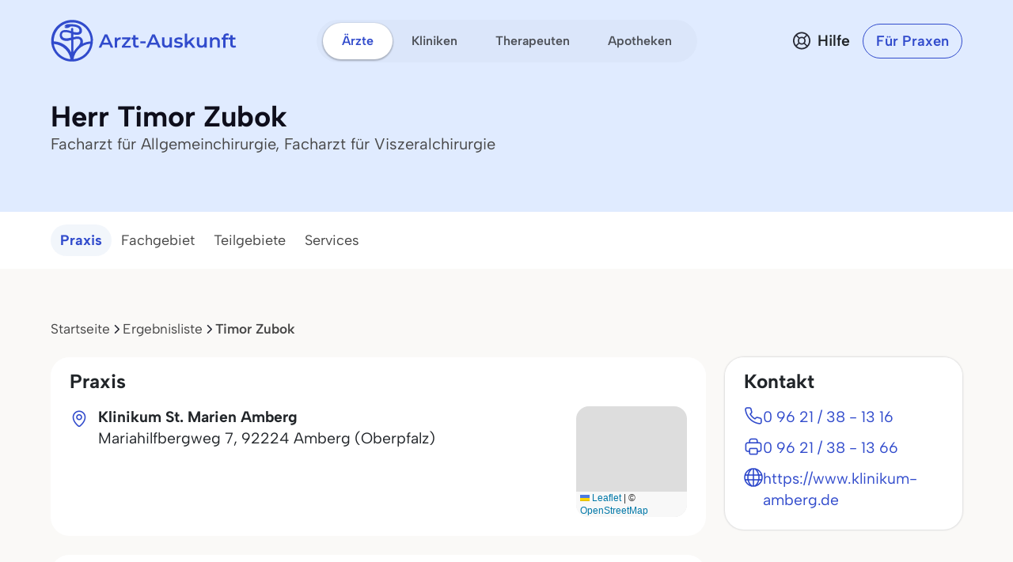

--- FILE ---
content_type: text/html; charset=utf-8
request_url: https://www.arzt-auskunft.de/arzt/allgemeinchirurgie-viszeralchirurgie/amberg-oberpfalz/timor-zubok-3739799
body_size: 17172
content:
<!DOCTYPE html>
<html lang="de">
<head>
    <meta charset="UTF-8">
    <meta name="viewport" content="width=device-width, initial-scale=1.0">
    <meta name="keywords" content="Chirurgie, Chirurg, Facharzt für Allgemeinchirurgie, Facharzt für Viszeralchirurgie, Amberg (Oberpfalz)Facharzt für Allgemeinchirurgie, Facharzt für Viszeralchirurgie, Amberg (Oberpfalz) Arztsuche, Arzt-Auskunft " />
    <meta name="description" content="Timor Zubok, Facharzt für Allgemeinchirurgie, Facharzt für Viszeralchirurgie in Amberg (Oberpfalz), Mariahilfbergweg 7. Arztsuche der Arzt-Auskunft." />
    <meta name="zipcode" content="92224" />
    <meta name="city" content="Amberg (Oberpfalz)" />
    <meta name="country" content="Germany" />
    <meta name="page-topic" content="Arzt-Auskunft - Kostenlose Arztsuche anhand von Therapieschwerpunkten" />
    <meta name="audience" content="Alle" />
    <meta name="author" content="Stiftung Gesundheit - Wissen ist die beste Medizin">
    <meta http-equiv="content-language" content="de" />

    <meta name="robots" content="index,follow" />
    <link rel="canonical" href="https://www.arzt-auskunft.de/arzt/allgemeinchirurgie-viszeralchirurgie/amberg-oberpfalz/timor-zubok-3739799" />

    <link rel="icon" type="image/x-icon" href="https://www.arzt-auskunft.de/static/images/favicon.ico">
    <link rel="stylesheet" href="https://www.arzt-auskunft.de/static/bootstrap-icons/font/bootstrap-icons.css">
    <link rel="stylesheet" href="https://www.arzt-auskunft.de/static/bootstrap-select/dist/css/bootstrap-select.css">
    <link rel="stylesheet" href="https://www.arzt-auskunft.de/static/css/iconly/iconly.min.css">
    <link rel="stylesheet" href="https://www.arzt-auskunft.de/static/js/slick/slick.css">
    <link rel="stylesheet" href="https://www.arzt-auskunft.de/static/js/slick/slick-theme.css">
    <link rel="stylesheet" href="https://www.arzt-auskunft.de/static/js/leaflet/leaflet.css">
    <link rel="stylesheet" href="https://www.arzt-auskunft.de/static/css/arztauskunft.css">
    <link rel="stylesheet" href="https://www.arzt-auskunft.de/static/css/chatbot.css">
    <script src="https://www.arzt-auskunft.de/static/js/chatbot.js"></script>
    <script src="https://www.arzt-auskunft.de/static/js/jquery-3.7.1.js"></script>
    <script src="https://www.arzt-auskunft.de/static/bootstrap/dist/js/bootstrap.bundle.js"></script>
    <script src="https://www.arzt-auskunft.de/static/js/slick/slick.js"></script>
    <script src="https://www.arzt-auskunft.de/static/js/leaflet/leaflet.js"></script>
    <script src="https://www.arzt-auskunft.de/static/js/arztauskunft.js"></script>
    <script type="importmap">
        {
            "imports": {
                "vue":"https://www.arzt-auskunft.de/static/js/vue/vue.js"
            }
        }
    </script>
    <title>Timor Zubok, Facharzt für Allgemeinchirurgie, Facharzt für Viszeralchirurgie in 92224 Amberg (Oberpfalz), Mariahilfbergweg 7</title>
</head>
<body data-bs-theme="blue">
    <div class="offcanvas offcanvas-end" tabindex="-1" id="mobilenav">
  <!-- Header -->
  <div class="offcanvas-header">
    <div class="d-flex justify-content-between align-items-center">
      <div class="d-flex align-items-center">
        <a href="https://www.arzt-auskunft.de/?form=fs1">
          <svg class="site-logo" xmlns="http://www.w3.org/2000/svg" version="1.1" viewBox="0 0 226.6 42.7" width="234">
            <path d="M42.7,22c0-.2,0-.4,0-.6,0-5.7-2.2-11.1-6.3-15.1C32.5,2.2,27.1,0,21.4,0S10.3,2.2,6.3,6.3C2.2,10.3,0,15.7,0,21.4s0,.3,0,.5c0,0,0,1.4.2,2.7.7,4.5,2.8,8.6,6,11.9,3.7,3.7,8.5,5.9,13.7,6.2,0,0,1.4,0,2.8,0,5.2-.3,10-2.5,13.8-6.2,3.3-3.3,5.4-7.5,6-12.1.2-1.4.2-2.5.2-2.5ZM19.6,6.7c1.6-.1,6.1,0,8.2,1.8.7.6,1.1,1.4,1.1,2.3,0,.9-.3,1.2-.5,1.4-1,.7-3.4.5-5.8-.1v-2.9c0-.7-.6-1.2-1.2-1.2s-1.2.6-1.2,1.2v2.2c-.4-.1-.8-.3-1.1-.4h0c-.6-.2-5.8-1.8-8.7.3-.8.6-1.8,1.9-1.8,4.1,0,2,.7,3.5,2,4.5,2.7,2.1,7,1.3,7.2,1.2l2.4-.5v12.3c-1-1.8-2.2-3.4-3.7-4.9-3.8-3.8-8.7-5.9-14-6.2,0-.2,0-.3,0-.5,0-5,2-9.8,5.5-13.4,3.6-3.6,8.3-5.5,13.4-5.5s9.8,2,13.4,5.5c3.6,3.6,5.5,8.3,5.5,13.4s0,.4,0,.6c-2.9.2-5.6.9-8.2,2.1.3-1.2.4-2.6-.2-4-1.5-3.7-5.8-3.4-8-2.7l-1.3.3v-2.9c3.3.8,5.7.6,7.2-.4.8-.5,1.7-1.6,1.6-3.5,0-1.6-.7-3-1.9-4.1-3.3-2.9-9.8-2.4-10.1-2.4h0s-5-.8-6,2.4h1.7s-1.7,1-1.7,1c0-.1,2.5,1.8,6.2-.8h0ZM22.6,20.1l1.9-.4h.1c.2,0,4-1.3,5,1.2,1.1,2.7-1.8,5.8-2.1,6.1-.4.3-.8.7-1.1,1.1-1.5,1.5-2.8,3.2-3.8,5.1v-13.1ZM28.1,29.9c3.2-3.2,7.4-5.1,11.9-5.5-.6,3.9-2.5,7.4-5.3,10.3-3.2,3.2-7.4,5.1-11.9,5.5.6-3.9,2.4-7.5,5.3-10.3ZM20.1,18.1l-2.9.6c-.9.2-3.7.4-5.2-.8-.7-.6-1.1-1.4-1.1-2.7,0-1.5.6-1.9.8-2.1,1.6-1.2,5.2-.4,6.4,0,.2,0,1,.4,2,.7v4.2ZM19.7,40.2c-4.4-.4-8.6-2.3-11.7-5.5-2.8-2.8-4.6-6.3-5.3-10.1,4.4.4,8.6,2.2,11.8,5.4,2.8,2.8,4.6,6.3,5.2,10.2Z"></path>
            <g>
                <path d="M223.7,30.4c-1.4,0-2.5-.4-3.3-1.1-.8-.7-1.2-1.8-1.2-3.2v-11.5h3v11.4c0,.6.2,1.1.5,1.4.3.3.8.5,1.3.5s1.2-.2,1.7-.5l.8,2.1c-.4.3-.8.5-1.3.6-.5.1-1,.2-1.6.2ZM217.2,20v-2.4h8.5v2.4h-8.5Z"></path>
                <path d="M210.4,30.3v-13.5c0-1.3.4-2.4,1.2-3.2.8-.8,1.9-1.2,3.4-1.2s1,0,1.5.2c.5.1.9.3,1.2.5l-.8,2.3c-.2-.2-.5-.3-.8-.4-.3,0-.6-.1-.9-.1-.6,0-1.1.2-1.4.5-.3.3-.5.8-.5,1.5v2.8c0,0,0,10.7,0,10.7h-3ZM208.3,20v-2.4h8.5v2.4h-8.5Z"></path>
                <path d="M200.9,17.3c1,0,1.9.2,2.7.6.8.4,1.5,1,1.9,1.8.5.8.7,1.9.7,3.2v7.3h-3v-7c0-1.1-.3-2-.8-2.5-.5-.6-1.3-.8-2.2-.8s-1.3.1-1.9.4c-.5.3-1,.7-1.3,1.3-.3.6-.4,1.3-.4,2.1v6.5h-3v-12.8h2.9v3.5l-.5-1.1c.4-.8,1.1-1.4,1.9-1.9.9-.4,1.9-.7,3-.7Z"></path>
                <path d="M182.7,30.4c-1.1,0-2-.2-2.9-.6-.8-.4-1.5-1-1.9-1.9-.5-.8-.7-1.9-.7-3.2v-7.3h3v6.9c0,1.2.3,2,.8,2.6.5.6,1.3.8,2.2.8s1.3-.1,1.8-.4c.5-.3.9-.7,1.2-1.3.3-.6.5-1.3.5-2.1v-6.5h3v12.8h-2.9v-3.5l.5,1.1c-.4.8-1.1,1.5-1.9,1.9-.8.4-1.7.6-2.7.6Z"></path>
                <path d="M164.7,27.4v-3.8c0,0,6.8-6.2,6.8-6.2h3.6l-5.7,5.7-1.6,1.3-3.1,2.9ZM162.2,30.3V12.5h3v17.8h-3ZM171.9,30.3l-4.7-5.8,1.9-2.4,6.4,8.2h-3.6Z"></path>
                <path d="M153.8,30.4c-1.1,0-2.1-.1-3.1-.4-1-.3-1.8-.6-2.3-1l1.2-2.3c.6.4,1.3.7,2.1.9.8.2,1.6.4,2.4.4s1.6-.1,2-.4c.4-.3.6-.6.6-1s-.1-.6-.4-.8c-.3-.2-.7-.3-1.1-.4-.5,0-1-.2-1.6-.3-.6,0-1.1-.2-1.7-.3-.6-.1-1.1-.3-1.5-.6-.5-.3-.8-.6-1.1-1.1s-.4-1-.4-1.8.2-1.5.7-2.1c.5-.6,1.1-1.1,1.9-1.4.8-.3,1.8-.5,3-.5s1.7,0,2.6.3c.9.2,1.6.5,2.2.8l-1.2,2.3c-.6-.4-1.2-.6-1.8-.7-.6-.1-1.2-.2-1.8-.2-.9,0-1.6.1-2,.4-.4.3-.6.6-.6,1s.1.7.4.9c.3.2.7.3,1.1.5.5.1,1,.2,1.5.3.6,0,1.1.2,1.7.3.6.1,1.1.3,1.5.6.5.2.9.6,1.2,1,.3.4.4,1,.4,1.8s-.2,1.5-.7,2.1c-.5.6-1.1,1.1-2,1.4-.9.3-1.9.5-3.1.5Z"></path>
                <path d="M139,30.4c-1.1,0-2-.2-2.9-.6-.8-.4-1.5-1-1.9-1.9-.5-.8-.7-1.9-.7-3.2v-7.3h3v6.9c0,1.2.3,2,.8,2.6.5.6,1.3.8,2.2.8s1.3-.1,1.8-.4c.5-.3.9-.7,1.2-1.3.3-.6.5-1.3.5-2.1v-6.5h3v12.8h-2.9v-3.5l.5,1.1c-.4.8-1.1,1.5-1.9,1.9-.8.4-1.7.6-2.7.6Z"></path>
                <path d="M113.7,30.3l7.6-16.8h3.1l7.6,16.8h-3.3l-6.5-15.1h1.2l-6.5,15.1h-3.2ZM117.2,26.4l.8-2.4h9.1l.8,2.4h-10.8Z"></path>
                <path d="M106.4,24.8v-2.5h6.6v2.5h-6.6Z"></path>
                <path d="M101.9,30.4c-1.4,0-2.5-.4-3.3-1.1-.8-.7-1.2-1.8-1.2-3.2v-11.5h3v11.4c0,.6.2,1.1.5,1.4.3.3.8.5,1.3.5s1.2-.2,1.7-.5l.8,2.1c-.4.3-.8.5-1.3.6-.5.1-1,.2-1.6.2ZM95.4,20v-2.4h8.5v2.4h-8.5Z"></path>
                <path d="M83.3,30.3v-1.9l7.9-9.6.6,1h-8.3v-2.4h10.7v1.9l-7.9,9.6-.6-1h8.7v2.4h-11.1Z"></path>
                <path d="M74.2,30.3v-12.8h2.9v3.5l-.3-1c.4-.9,1-1.5,1.8-2,.8-.4,1.9-.7,3.1-.7v2.9c-.1,0-.2,0-.4,0-.1,0-.2,0-.3,0-1.1,0-2,.3-2.7,1-.7.7-1,1.6-1,3v6.2h-3Z"></path>
                <path d="M54.2,30.3l7.6-16.8h3.1l7.6,16.8h-3.3l-6.5-15.1h1.2l-6.5,15.1h-3.2ZM57.7,26.4l.8-2.4h9.1l.8,2.4h-10.8Z"></path>
            </g>
          </svg>
        </a>
      </div>
      <button class="navbar-toggler d-block d-md-none p-3 bg-white border-0" data-bs-toggle="offcanvas" data-bs-target="#mobilenav">
          <svg id="hamburger" width="24" height="24" viewBox="0 0 24 24" fill="none" xmlns="http://www.w3.org/2000/svg">
              <path id="path-top" d="M22 6L2 6" stroke="var(--bs-primary)" stroke-width="2.5" stroke-linecap="round"></path>   
              <path id="path-middle" d="M22 12L2 12" stroke="var(--bs-primary)" stroke-width="2.5" stroke-linecap="round"></path>
              <path id="path-bottom" d="M22 18L2 18" stroke="var(--bs-primary)" stroke-width="2.5" stroke-linecap="round"></path>   
          </svg>
      </button>
    </div>
  </div>

  <div class="offcanvas-body">

    <!-- Suchen -->
    <div class="topline">Suchen</div>
    <div class="nav-section">    
      <a href="https://www.arzt-auskunft.de/?form=fs1" class="nav-link">Ärzte</a>
      <a href="https://www.arzt-auskunft.de/?form=fs3" class="nav-link">Therapeuten</a>
      <a href="https://www.arzt-auskunft.de/?form=fs2" class="nav-link">Kliniken</a>
      <a href="https://www.arzt-auskunft.de/?form=fs4" class="nav-link">Apotheken</a>
    </div>

    <!-- Für Patienten -->
    <div class="topline">Für Patienten</div>
    <div class="nav-section">
      <a href="https://www.arzt-auskunft.de/tipps-und-faq-zur-arztsuche.htm" class="nav-link">Tipps und FAQs</a>
      <a href="https://www.stiftung-gesundheit.de/gutes-bewirken/barrierefreiheit/" class="nav-link" target="_blank">Barrierefreie Praxen</a>
    </div>

    <!-- Für Ärzte -->
    <div class="topline">Für Praxen</div>
    <div class="nav-section">    
      <a href="https://www.arzt-auskunft.de/premium-profil.htm" class="nav-link">Vorteile für Praxen</a>
      <a href="https://www.arzt-auskunft.de/fuer-aerzte/" class="nav-link">Basisangaben</a>
      <a href="https://zugang.arzt-auskunft.de" class="nav-link" target="_blank">Online-Zugang</a>
      <a href="https://www.arzt-auskunft.de/fuer-aerzte/staerken-profil.htm" class="nav-link">Stärken-Profil</a>
      <a href="https://www.stiftung-gesundheit.de/gutes-bewirken/dr-pro-bono/" class="nav-link" target="_blank">Ärzte für den guten Zweck</a>
    </div>

    <!-- Für Lizenzpartner -->
    <div class="topline">Für Lizenzpartner</div>
    <div class="nav-section">    
      <a href="https://www.stiftung-gesundheit.de/stiftung-gesundheit/strukturverzeichnis/" class="nav-link" target="_blank">Strukturverzeichnis der Versorgung</a>
      <a href="https://www.stiftung-gesundheit.de/services/arztsuchen-fuer-ihre-website-app/" class="nav-link" target="_blank">Implementierung in Website, App und eGA</a>
      <a href="https://www.stiftung-gesundheit.de/services/arztsuchen-fuer-profis/" class="nav-link" target="_blank">Arztsuchen für Profis</a>
    </div>

    <!-- Über uns -->
    <div class="topline">Über uns</div>
    <div class="nav-section">    
      <a href="https://www.stiftung-gesundheit.de/" class="nav-link" target="_blank">Stiftung Gesundheit</a>
      <a href="https://www.stiftung-gesundheit.de/gutes-bewirken/unsere-foerdergemeinschaft/" class="nav-link" target="_blank">Fördergemeinschaft der Stiftung</a>
      <a href="https://www.stiftung-gesundheit.de/presse/presse-informationen/" class="nav-link" target="_blank">Presse</a>
      <a href="https://www.arzt-auskunft.de/kontakt.htm" class="nav-link">Kontakt</a>
    </div>

    <!-- Weiteres -->
    <div class="topline">Weiteres</div>
    <div class="nav-section">    
      <a href="https://www.arzt-auskunft.de/impressum.htm" class="nav-link">Impressum</a>
      <a href="https://www.arzt-auskunft.de/datenschutz.htm" class="nav-link">Datenschutz</a>
      <a href="https://www.arzt-auskunft.de/nutzungsbedingungen.htm" class="nav-link">Nutzungsbedingungen</a>
      <a href="https://www.arzt-auskunft.de/barrierefreiheit.htm" class="nav-link">Barrierefreiheit</a>
    </div>

  </div>
</div>
<div class="mainnav">
    <nav class="navbar navbar-expand py-4 py-md-5">
        <div class="container">
            <div class="col-3 d-flex align-items-center">
                <a class="navbar-brand p-0" href="https://www.arzt-auskunft.de/?form=fs1">
                    <svg class="site-logo" xmlns="http://www.w3.org/2000/svg" version="1.1" viewBox="0 0 235 55">
                        <path d="M53.5,27.6c0-7-2.7-13.7-7.7-18.7-4.9-5.1-11.6-7.7-18.6-7.7s-13.7,2.7-18.7,7.7C3.3,13.9.7,20.6.7,27.6s0,.4,0,.6c0,0,0,1.8.2,3.3.8,5.6,3.5,10.6,7.4,14.7,4.5,4.5,10.5,7.3,16.9,7.6h3.5c6.4-.4,12.4-3.1,17-7.6,4-4,6.7-9.3,7.4-15,.2-1.8.2-3.1.2-3.1v-.5ZM24.9,9.4c2,0,7.5,0,10.1,2.3.8.7,1.3,1.8,1.3,2.9s-.4,1.4-.6,1.8c-1.2.8-4.2.6-7.1-.1v-3.6c0-.8-.7-1.4-1.4-1.4s-1.4.7-1.4,1.4v2.7c-.5-.1-1-.4-1.3-.5h0c-.7-.2-7.1-2.3-10.7.4-1,.7-2.3,2.4-2.3,5.1s.8,4.3,2.5,5.6c3.3,2.6,8.7,1.7,8.9,1.4l3-.6v15.2c-1.2-2.3-2.7-4.2-4.5-6.1-4.6-4.6-10.7-7.3-17.4-7.6v-.6c0-6.2,2.5-12.1,6.8-16.5,4.4-4.4,10.2-6.8,16.5-6.8s12.1,2.5,16.5,6.8c4.4,4.4,6.8,10.2,6.8,16.5v.7c-3.6.2-6.9,1.1-10.1,2.6.4-1.4.5-3.2-.2-5-1.9-4.5-7.1-4.2-9.9-3.3l-1.7.4v-3.6c4,1,7,.7,8.9-.5,1-.6,2.1-2,2-4.3,0-2-.8-3.7-2.4-5.1-4-3.6-12.1-3-12.5-3h0s-6.2-1-7.4,3h2.1l-2.1,1.2c0-.1,3.1,2.3,7.6-1h0v-.2h.1ZM28.6,26.1l2.4-.5h.1c.2,0,5-1.7,6.2,1.4,1.3,3.3-2.3,7.1-2.6,7.5-.5.4-4.9,5.3-6,7.6v-16.2h-.1ZM35.4,38.1c3.9-3.9,9.2-6.3,14.7-6.8-.7,4.9-3.1,9.2-6.5,12.7-3.9,3.9-9.2,6.3-14.7,6.8.7-4.9,3-9.3,6.5-12.7ZM25.6,23.6l-3.6.7c-1.1.2-4.5.5-6.4-1-.8-.7-1.3-1.8-1.3-3.3s.7-2.4,1-2.6c2-1.4,6.4-.5,8,0,.2,0,1.2.5,2.5.8v5.2h0v.2h-.1ZM25,50.9c-5.5-.5-10.6-2.9-14.5-6.8-3.5-3.5-5.7-7.7-6.5-12.5,5.5.5,10.6,2.7,14.6,6.7,3.5,3.5,5.7,7.7,6.4,12.6Z"/>
                        <g>
                            <path d="M231.5,36.4c-1.4,0-2.5-.4-3.3-1.1s-1.2-1.8-1.2-3.2v-11.6h3v11.5c0,.6.2,1.1.5,1.4s.8.5,1.3.5,1.2-.2,1.7-.5l.8,2.1c-.4.3-.8.5-1.3.6s-1,.2-1.6.2h.1ZM225,25.9v-2.4h8.6v2.4h-8.6Z"/>
                            <path d="M218.1,36.3v-13.6c0-1.3.4-2.4,1.2-3.2s1.9-1.2,3.4-1.2,1,0,1.5.2c.5.1.9.3,1.2.5l-.8,2.3c-.2-.2-.5-.3-.8-.4-.3,0-.6-.1-.9-.1-.6,0-1.1.2-1.4.5-.3.3-.5.8-.5,1.5v13.6h-3,.1ZM216,25.9v-2.4h8.6v2.4h-8.6Z"/>
                            <path d="M208.5,23.2c1,0,1.9.2,2.7.6s1.5,1,1.9,1.8c.5.8.7,1.9.7,3.2v7.4h-3v-7.1c0-1.1-.3-2-.8-2.5-.5-.6-1.3-.8-2.2-.8s-1.3.1-1.9.4c-.5.3-1,.7-1.3,1.3-.3.6-.4,1.3-.4,2.1v6.6h-3v-12.9h2.9v3.5l-.5-1.1c.4-.8,1.1-1.4,1.9-1.9.9-.4,1.9-.7,3-.7h0Z"/>
                            <path d="M190.2,36.4c-1.1,0-2-.2-2.9-.6-.8-.4-1.5-1-1.9-1.9-.5-.8-.7-1.9-.7-3.2v-7.4h3v7c0,1.2.3,2,.8,2.6s1.3.8,2.2.8,1.3-.1,1.8-.4.9-.7,1.2-1.3c.3-.6.5-1.3.5-2.1v-6.6h3v12.9h-2.9v-3.5l.5,1.1c-.4.8-1.1,1.5-1.9,1.9-.8.4-1.7.6-2.7.6h0Z"/>
                            <path d="M172.1,33.4v-3.8l6.9-6.2h3.6l-5.7,5.7-1.6,1.3-3.1,2.9h0ZM169.5,36.3v-17.9h3v17.9h-3ZM179.3,36.3l-4.7-5.8,1.9-2.4,6.4,8.3h-3.6,0Z"/>
                            <path d="M161.1,36.4c-1.1,0-2.1,0-3.1-.4s-1.8-.6-2.3-1l1.2-2.3c.6.4,1.3.7,2.1.9.8.2,1.6.4,2.4.4s1.6,0,2-.4.6-.6.6-1-.1-.6-.4-.8c-.3-.2-.7-.3-1.1-.4-.5,0-1-.2-1.6-.3-.6,0-1.1-.2-1.7-.3-.6-.1-1.1-.3-1.5-.6-.5-.3-.8-.6-1.1-1.1s-.4-1-.4-1.8.2-1.5.7-2.1,1.1-1.1,1.9-1.4c.8-.3,1.8-.5,3-.5s1.7,0,2.6.3c.9.2,1.6.5,2.2.8l-1.2,2.3c-.6-.4-1.2-.6-1.8-.7s-1.2-.2-1.8-.2c-.9,0-1.6.1-2,.4s-.6.6-.6,1,.1.7.4.9c.3.2.7.3,1.1.5.5.1,1,.2,1.5.3.6,0,1.1.2,1.7.3.6.1,1.1.3,1.5.6.5.2.9.6,1.2,1s.4,1,.4,1.8-.2,1.5-.7,2.1-1.1,1.1-2,1.4-1.9.5-3.1.5v-.2h-.1Z"/>
                            <path d="M146.2,36.4c-1.1,0-2-.2-2.9-.6-.8-.4-1.5-1-1.9-1.9-.5-.8-.7-1.9-.7-3.2v-7.4h3v7c0,1.2.3,2,.8,2.6s1.3.8,2.2.8,1.3-.1,1.8-.4.9-.7,1.2-1.3c.3-.6.5-1.3.5-2.1v-6.6h3v12.9h-2.9v-3.5l.5,1.1c-.4.8-1.1,1.5-1.9,1.9-.8.4-1.7.6-2.7.6h0Z"/>
                            <path d="M120.7,36.3l7.7-16.9h3.1l7.7,16.9h-3.3l-6.6-15.2h1.2l-6.6,15.2s-3.2,0-3.2,0ZM124.2,32.4l.8-2.4h9.2l.8,2.4h-10.9.1Z"/>
                            <path d="M113.3,30.8v-2.5h6.7v2.5h-6.7Z"/>
                            <path d="M108.8,36.4c-1.4,0-2.5-.4-3.3-1.1s-1.2-1.8-1.2-3.2v-11.6h3v11.5c0,.6.2,1.1.5,1.4s.8.5,1.3.5,1.2-.2,1.7-.5l.8,2.1c-.4.3-.8.5-1.3.6s-1,.2-1.6.2h.1ZM102.2,25.9v-2.4h8.6v2.4h-8.6Z"/>
                            <path d="M90,36.3v-1.9l8-9.7.6,1h-8.4v-2.4h10.8v1.9l-8,9.7-.6-1h8.8v2.4s-11.2,0-11.2,0Z"/>
                            <path d="M80.9,36.3v-12.9h2.9v3.5l-.3-1c.4-.9,1-1.5,1.8-2,.8-.4,1.9-.7,3.1-.7v2.9h-.7c-1.1,0-2,.3-2.7,1s-1,1.6-1,3v6.2h-3.1Z"/>
                            <path d="M60.7,36.3l7.7-16.9h3.1l7.7,16.9h-3.3l-6.6-15.2h1.2l-6.6,15.2h-3.2,0ZM64.2,32.4l.8-2.4h9.2l.8,2.4h-10.9.1Z"/>
                        </g>
                    </svg>
                </a>
            </div>
            <div class="col-6 d-flex align-items-center d-none d-md-flex mx-auto">
                <ul class="navbar-nav mx-auto p-1 px-2 gap-1 flex-row">
                    <li class="nav-item"><a class="nav-link rounded-pill active" href="https://www.arzt-auskunft.de/?form=fs1">Ärzte</a></li>
                    <li class="nav-item"><a class="nav-link rounded-pill " href="https://www.arzt-auskunft.de/?form=fs2">Kliniken</a></li>
                    <li class="nav-item"><a class="nav-link rounded-pill " href="https://www.arzt-auskunft.de/?form=fs3">Therapeuten</a></li>
                    <li class="nav-item"><a class="nav-link rounded-pill " href="https://www.arzt-auskunft.de/?form=fs4">Apotheken</a></li>
                </ul>
            </div>
            <div class="col-3 d-flex justify-content-end align-items-center">
                <a href="https://www.arzt-auskunft.de/tipps-und-faq-zur-arztsuche.htm" class="text-dark d-none d-md-block ms-auto me-0">
                    <div class="help d-flex align-items-center">
                        <svg width="24" height="25" viewBox="0 0 24 25" fill="none" xmlns="http://www.w3.org/2000/svg">
                            <circle cx="12" cy="12.5" r="10.125" stroke="#272935" stroke-width="1.75"/>
                            <circle cx="12" cy="12.5" r="4.125" stroke="#272935" stroke-width="1.75"/>
                            <path d="M5.5 6L8.625 9.125M19 19.5L15 15.5" stroke="#272935" stroke-width="1.75" stroke-linecap="round" stroke-linejoin="round"/>
                            <path d="M5.5 18.5L8.625 15.375M18 6L15 9" stroke="#272935" stroke-width="1.75" stroke-linecap="round" stroke-linejoin="round"/>
                        </svg>
                        <span class="ps-2 fw-semibold">Hilfe</span>
                    </div>
                </a>
                <a href="https://www.arzt-auskunft.de/premium-profil.htm" class="btn btn-outline-primary rounded-pill fw-semibold ms-4 d-none d-md-block">Für Praxen</a>
                <button class="navbar-toggler collapsed d-block d-md-none p-3 bg-white border-0" data-bs-toggle="offcanvas" data-bs-target="#mobilenav">
                    <svg id="hamburger" width="24" height="24" viewBox="0 0 24 24" fill="none" xmlns="http://www.w3.org/2000/svg">
                        <path id="path-top" d="M22 6L2 6" stroke="var(--bs-primary)" stroke-width="2.5" stroke-linecap="round"/>
                        <path id="path-middle" d="M22 12L2 12" stroke="var(--bs-primary)" stroke-width="2.5" stroke-linecap="round"/>
                        <path id="path-bottom" d="M22 18L2 18" stroke="var(--bs-primary)" stroke-width="2.5" stroke-linecap="round"/>
                    </svg>
                </button>
            </div>
        </div>
    </nav>
</div>
<div class="page-doctor-detail">
    <div class="page-header bg-secondary">
        <div class="container pt-4 pt-md-5 pb-6 pb-md-8">
            <div class="d-flex flex-column flex-md-row text-center text-md-start">
                <div>
                    <h1 class="mb-0 h2" itemprop="name">Herr  Timor Zubok </h2>
                    <p class="fs-large text-subdued mb-2" itemprop="medicalSpecialty">
                        Facharzt für Allgemeinchirurgie, Facharzt für Viszeralchirurgie
                    </p>

                </div>
            </div>
        </div>
    </div>

    <div class="bg-white subnav-sticky" data-observe-selector=".page-header">
        <div class="container py-2 py-md-4">
            <ul class="nav nav-pills flex-nowrap overflow-x-scroll no-scrollbar nav-scrollspy">
                <li class="nav-item">
                    <a class="nav-link active" href="#praxis">Praxis</a>
                </li>


                <li class="nav-item">
                    <a class="nav-link" href="#fachgebiet">Fachgebiet</a>
                </li>

                <li class="nav-item">
                    <a class="nav-link" href="#teilgebiete">Teilgebiete</a>
                </li>


                <li class="nav-item">
                    <a class="nav-link" href="#glob.indicGrp20">Services</a>
                </li>
            </ul>
        </div>
    </div>

    <div class="container mt-5 mt-md-8">
        <nav aria-label="breadcrumb">
            <ol class="breadcrumb" id="breadcrumb">
                <li class="breadcrumb-item"><a href="/?form=fs1">Startseite</a></li>
                <li class="breadcrumb-item"><a href="#">Ergebnisliste</a></li>
                <li class="breadcrumb-item active" aria-current="page"> Timor Zubok </li>
            </ol>
        </nav>
    </div>

    <div class="container mt-5">
        <section>
            <div class="row flex-column-reverse flex-md-row">
                <div class="col overflow-x-hidden">
                    <div class="card mb-5" id="praxis">
                        <div class="card-header">
                            <h2 class="h4">Praxis</h2>
                        </div>
                        <div class="card-body fs-large-lg">
                            <div class="office-grid">
                                <div class="office-grid-name">
                                    <div class="mb-3 d-flex">
                                        <i class="icon icon-location-new me-3 mt-1"></i>
                                        <div>
                                            <p class="mb-1" itemprop="address">
                                                <strong>Klinikum St. Marien Amberg</strong><br />
                                                <span itemprop="streetAddress">Mariahilfbergweg 7</span>, <span itemprop="postalCode">92224</span> <span itemprop="addressLocality">Amberg (Oberpfalz)</span>
                                            </p>
                                        </div>
                                    </div>
                                </div>
                                <div class="office-grid-map">
                                    <div class="map mb-3 mb-md-0" data-latitude="49.44731" data-longitude="11.86664" data-bs-toggle="modal" data-bs-target="#mapModal"></div>
                                </div>
                                <div class="office-grid-rest">
                                </div>
                            </div>
                        </div>
                    </div>


                    <div class="card mb-5" id="fachgebiet">
                        <div class="card-header">
                            <h2 class="h4">Fachgebiet</h2>
                        </div>
                        <div class="card-body">
                        Allgemeinchirurgie<br>
                        Bauchchirurgie (Viszeralchirurgie)<br>
                        </div>
                    </div>

                    <div class="card mb-5" id="teilgebiete">
                        <div class="card-header">
                            <h2 class="h4">Teilgebiets-/Zusatzbezeichnungen</h2>
                        </div>
                        <div class="card-body">
                            <ul class="line">
                                <li>Bauchchirurgie: Spezielle Viszeralchirurgie</li>
                            </ul>
                        </div>
                    </div>


                    <div class="card mb-5" id="glob.indicGrp20">
                        <div class="card-header">
                            <h2 class="h4">Services</h2>
                        </div>
                        <div class="card-body">
                            <ul class="list-services list-icon mb-0">
                                <li>
                                    <i class="icon icon-generic-service"></i>
                                    mit Bus und Bahn erreichbar
                                </li>
                            </ul>
                        </div>
                    </div>

                
                    <div class="card mb-5" id="bewertung">
                        <div class="card-header d-flex justify-content-between align-items-center">
                            <h2 class="h4">0 Empfehlungen</h2>
                            <a href="https://www.arzt-auskunft.de/formRating?id=p3739799&form=fs1" class="btn btn-primary d-none d-md-inline" target="_blank">Empfehlen</a>
                        </div>
                        <div class="card-body">
                            <div class="row">
                                <div class="col-md-4">
                                    <div class="d-flex align-items-center mb-2">
                                        <span class="h3 mb-0">-</span><br />
                                    </div>
                                    <strong>Patientenzufriedenheit</strong><br />
                                </div>
                                <div class="col-md-4">
                                    <div class="d-flex align-items-center mb-2">
                                        <span class="h3 mb-0">-</span><br />
                                    </div>
                                    <strong>Patientenservice</strong><br />
                                </div>
                                <div class="col-md-4">
                                    <div class="d-flex align-items-center mb-2">
                                        <span class="h3 mb-0">-</span><br />
                                    </div>
                                    <strong>Medizinische Reputation</strong><br />
                                </div>
                            </div>
                        </div>
                    </div>

                    <div class="card mb-5">
                        <div class="card-header">
                            <h2 class="h4">Weitere Behandler in der Praxis</h2>
                        </div>
                        <div class="card-body">
                            <ul class="list-unstyled list-icon mb-0">
                                <li class="mb-2">
                                    <i class="icon icon-arzt-name"></i>
                                    <a href="/profile/p6403925?form=fs1" class="tree-link">Herr Priv.-Doz. Dr. med. Christoph M. Birner</a><br>
                                </li>
                                <li class="mb-2">
                                    <i class="icon icon-arzt-name"></i>
                                    <a href="/profile/p6475355?form=fs1" class="tree-link">Frau Dr. med. Melanie Steding</a><br>
                                </li>
                                <li class="mb-2">
                                    <i class="icon icon-arzt-name"></i>
                                    <a href="/profile/p6476495?form=fs1" class="tree-link">Frau Dr. Nina Ertelt</a><br>
                                </li>
                                <li class="mb-2">
                                    <i class="icon icon-arzt-name"></i>
                                    <a href="/profile/p6484763?form=fs1" class="tree-link">Herr Prof. Dr. Andreas Redel</a><br>
                                </li>
                                <li class="mb-2">
                                    <i class="icon icon-arzt-name"></i>
                                    <a href="/profile/p6507251?form=fs1" class="tree-link">Herr Dr. med. Marc Bigalke</a><br>
                                </li>
                                <li class="mb-2">
                                    <i class="icon icon-arzt-name"></i>
                                    <a href="/profile/p6507269?form=fs1" class="tree-link">Frau Dr. med. Barbara Väth</a><br>
                                </li>
                                <li class="mb-2">
                                    <i class="icon icon-arzt-name"></i>
                                    <a href="/profile/p6507275?form=fs1" class="tree-link">Herr Martin Zahner</a><br>
                                </li>
                                <li class="mb-2">
                                    <i class="icon icon-arzt-name"></i>
                                    <a href="/profile/p6507287?form=fs1" class="tree-link">Herr Josef Koller</a><br>
                                </li>
                                <li class="mb-2">
                                    <i class="icon icon-arzt-name"></i>
                                    <a href="/profile/p6507317?form=fs1" class="tree-link">Herr Sebastian Schallmaier</a><br>
                                </li>
                                <li class="mb-2">
                                    <i class="icon icon-arzt-name"></i>
                                    <a href="/profile/p6507323?form=fs1" class="tree-link">Herr Christian Uhlmann</a><br>
                                </li>
                                <li class="mb-2">
                                    <i class="icon icon-arzt-name"></i>
                                    <a href="/profile/p6507329?form=fs1" class="tree-link">Frau Anke Wanninger</a><br>
                                </li>
                                <li class="mb-2">
                                    <i class="icon icon-arzt-name"></i>
                                    <a href="/profile/p6507341?form=fs1" class="tree-link">Frau Dr. med. Michaela Nagel</a><br>
                                </li>
                                <li class="mb-2">
                                    <i class="icon icon-arzt-name"></i>
                                    <a href="/profile/p6507353?form=fs1" class="tree-link">Frau doctor-medic Lili-Laura Bruta</a><br>
                                </li>
                                <li class="mb-2">
                                    <i class="icon icon-arzt-name"></i>
                                    <a href="/profile/p6507359?form=fs1" class="tree-link">Frau Heike Decassian</a><br>
                                </li>
                                <li class="mb-2">
                                    <i class="icon icon-arzt-name"></i>
                                    <a href="/profile/p6507377?form=fs1" class="tree-link">Herr MUDr. Jan Kronus</a><br>
                                </li>
                                <li class="mb-2">
                                    <i class="icon icon-arzt-name"></i>
                                    <a href="/profile/p6507383?form=fs1" class="tree-link">Herr Johannes Stiegler</a><br>
                                </li>
                                <li class="mb-2">
                                    <i class="icon icon-arzt-name"></i>
                                    <a href="/profile/p6507407?form=fs1" class="tree-link">Herr Edgar Kigadye M.D. (Univ. Daressalam), M.Sc.</a><br>
                                </li>
                                <li class="mb-2">
                                    <i class="icon icon-arzt-name"></i>
                                    <a href="/profile/p6507425?form=fs1" class="tree-link">Herr Dr. med. Aiman Shakuna</a><br>
                                </li>
                                <li class="mb-2">
                                    <i class="icon icon-arzt-name"></i>
                                    <a href="/profile/p6507431?form=fs1" class="tree-link">Frau MUDr. Jana Kalousova</a><br>
                                </li>
                                <li class="mb-2">
                                    <i class="icon icon-arzt-name"></i>
                                    <a href="/profile/p6507437?form=fs1" class="tree-link">Frau Dr. med. Sonja Kapp</a><br>
                                </li>
                                <li class="mb-2">
                                    <i class="icon icon-arzt-name"></i>
                                    <a href="/profile/p6507449?form=fs1" class="tree-link">Frau Dr. med. Berit Bouschery</a><br>
                                </li>
                                <li class="mb-2">
                                    <i class="icon icon-arzt-name"></i>
                                    <a href="/profile/p6507461?form=fs1" class="tree-link">Herr Dr. med. Martin Fröbe</a><br>
                                </li>
                                <li class="mb-2">
                                    <i class="icon icon-arzt-name"></i>
                                    <a href="/profile/p6507467?form=fs1" class="tree-link">Herr Tobias Henkel</a><br>
                                </li>
                                <li class="mb-2">
                                    <i class="icon icon-arzt-name"></i>
                                    <a href="/profile/p6507479?form=fs1" class="tree-link">Frau Dr. med. Karin Schrüfer</a><br>
                                </li>
                                <li class="mb-2">
                                    <i class="icon icon-arzt-name"></i>
                                    <a href="/profile/p6507491?form=fs1" class="tree-link">Frau Dr. med. Alexandra Bloch-Birkholz</a><br>
                                </li>
                                <li class="mb-2">
                                    <i class="icon icon-arzt-name"></i>
                                    <a href="/profile/p6594257?form=fs1" class="tree-link">Herr Jens König</a><br>
                                </li>
                                <li class="mb-2">
                                    <i class="icon icon-arzt-name"></i>
                                    <a href="/profile/p6594263?form=fs1" class="tree-link">Frau Dr. med. Vera Baumeister</a><br>
                                </li>
                                <li class="mb-2">
                                    <i class="icon icon-arzt-name"></i>
                                    <a href="/profile/p6594269?form=fs1" class="tree-link">Frau Dr. med. Verena Fabiunke-Dörr</a><br>
                                </li>
                                <li class="mb-2">
                                    <i class="icon icon-arzt-name"></i>
                                    <a href="/profile/p6594275?form=fs1" class="tree-link">Herr Thomas Hauser</a><br>
                                </li>
                                <li class="mb-2">
                                    <i class="icon icon-arzt-name"></i>
                                    <a href="/profile/p6594311?form=fs1" class="tree-link">Herr Dr. med. Arne Parussel</a><br>
                                </li>
                                <li class="mb-2">
                                    <i class="icon icon-arzt-name"></i>
                                    <a href="/profile/p6594317?form=fs1" class="tree-link">Herr Dr. med. Martin Piana</a><br>
                                </li>
                                <li class="mb-2">
                                    <i class="icon icon-arzt-name"></i>
                                    <a href="/profile/p6594323?form=fs1" class="tree-link">Herr Dr. med. Stefan Schmid</a><br>
                                </li>
                                <li class="mb-2">
                                    <i class="icon icon-arzt-name"></i>
                                    <a href="/profile/p6594341?form=fs1" class="tree-link">Herr Dr. (Univ. Bagdad) Saman Djamilian</a><br>
                                </li>
                                <li class="mb-2">
                                    <i class="icon icon-arzt-name"></i>
                                    <a href="/profile/p6594347?form=fs1" class="tree-link">Herr Khaled Saleh</a><br>
                                </li>
                                <li class="mb-2">
                                    <i class="icon icon-arzt-name"></i>
                                    <a href="/profile/p6594353?form=fs1" class="tree-link">Frau Dr. med. Tanja Hauzenberger</a><br>
                                </li>
                                <li class="mb-2">
                                    <i class="icon icon-arzt-name"></i>
                                    <a href="/profile/p6594359?form=fs1" class="tree-link">Herr doctor-medic Raul Donutiu</a><br>
                                </li>
                                <li class="mb-2">
                                    <i class="icon icon-arzt-name"></i>
                                    <a href="/profile/p6594365?form=fs1" class="tree-link">Frau Sylvia Gisbert</a><br>
                                </li>
                                <li class="mb-2">
                                    <i class="icon icon-arzt-name"></i>
                                    <a href="/profile/p6594371?form=fs1" class="tree-link">Frau Dr. med. (univ.) Christina Elstner-Halder</a><br>
                                </li>
                                <li class="mb-2">
                                    <i class="icon icon-arzt-name"></i>
                                    <a href="/profile/p6594383?form=fs1" class="tree-link">Herr MUDr. Petr Jurovich</a><br>
                                </li>
                                <li class="mb-2">
                                    <i class="icon icon-arzt-name"></i>
                                    <a href="/profile/p6594389?form=fs1" class="tree-link">Frau Dr. med. Annette Kotissek</a><br>
                                </li>
                                <li class="mb-2">
                                    <i class="icon icon-arzt-name"></i>
                                    <a href="/profile/p6594395?form=fs1" class="tree-link">Frau Manuela Schaber</a><br>
                                </li>
                                <li class="mb-2">
                                    <i class="icon icon-arzt-name"></i>
                                    <a href="/profile/p6594401?form=fs1" class="tree-link">Frau Dr. med. Andrea Schuller</a><br>
                                </li>
                                <li class="mb-2">
                                    <i class="icon icon-arzt-name"></i>
                                    <a href="/profile/p6594413?form=fs1" class="tree-link">Frau Julia Koch</a><br>
                                </li>
                                <li class="mb-2">
                                    <i class="icon icon-arzt-name"></i>
                                    <a href="/profile/p6594437?form=fs1" class="tree-link">Herr Dr. med. Boris Sokolow</a><br>
                                </li>
                                <li class="mb-2">
                                    <i class="icon icon-arzt-name"></i>
                                    <a href="/profile/p6594443?form=fs1" class="tree-link">Herr Dr. med. Georg Brugger</a><br>
                                </li>
                                <li class="mb-2">
                                    <i class="icon icon-arzt-name"></i>
                                    <a href="/profile/p6594455?form=fs1" class="tree-link">Herr MUDr. David Czinner</a><br>
                                </li>
                                <li class="mb-2">
                                    <i class="icon icon-arzt-name"></i>
                                    <a href="/profile/p6594461?form=fs1" class="tree-link">Herr MUDr. Karel Spacil</a><br>
                                </li>
                                <li class="mb-2">
                                    <i class="icon icon-arzt-name"></i>
                                    <a href="/profile/p6594473?form=fs1" class="tree-link">Herr Dr. med. Horst Bachfischer</a><br>
                                </li>
                                <li class="mb-2">
                                    <i class="icon icon-arzt-name"></i>
                                    <a href="/profile/p6594479?form=fs1" class="tree-link">Herr Dr. med. Tobias Geis</a><br>
                                </li>
                                <li class="mb-2">
                                    <i class="icon icon-arzt-name"></i>
                                    <a href="/profile/p6594485?form=fs1" class="tree-link">Herr Richard Hummel</a><br>
                                </li>
                                <li class="mb-2">
                                    <i class="icon icon-arzt-name"></i>
                                    <a href="/profile/p6024959?form=fs1" class="tree-link">Frau Dr. med. Tanja Eberl</a><br>
                                </li>
                                <li class="mb-2">
                                    <i class="icon icon-arzt-name"></i>
                                    <a href="/profile/p6038345?form=fs1" class="tree-link">Herr Dr. med. Thorsten Heider</a><br>
                                </li>
                                <li class="mb-2">
                                    <i class="icon icon-arzt-name"></i>
                                    <a href="/profile/p8523845?form=fs1" class="tree-link">Herr Dr. Lukas Parik</a><br>
                                </li>
                                <li class="mb-2">
                                    <i class="icon icon-arzt-name"></i>
                                    <a href="/profile/p5893133?form=fs1" class="tree-link">Herr Prof. Dr. med. Oliver Stöltzing</a><br>
                                </li>
                                <li class="mb-2">
                                    <i class="icon icon-arzt-name"></i>
                                    <a href="/profile/p5944613?form=fs1" class="tree-link">Herr Dr. med. Jochen Pfirstinger</a><br>
                                </li>
                                <li class="mb-2">
                                    <i class="icon icon-arzt-name"></i>
                                    <a href="/profile/p9213515?form=fs1" class="tree-link">Frau Dr. med. Annemarie Kretschmer</a><br>
                                </li>
                                <li class="mb-2">
                                    <i class="icon icon-arzt-name"></i>
                                    <a href="/profile/p9213935?form=fs1" class="tree-link">Frau Dr. med. Sonja Gromer</a><br>
                                </li>
                                <li class="mb-2">
                                    <i class="icon icon-arzt-name"></i>
                                    <a href="/profile/p9236531?form=fs1" class="tree-link">Frau Dr. med. Ute Thielmann</a><br>
                                </li>
                                <li class="mb-2">
                                    <i class="icon icon-arzt-name"></i>
                                    <a href="/profile/p9292757?form=fs1" class="tree-link">Herr Fabian Kieker</a><br>
                                </li>
                                <li class="mb-2">
                                    <i class="icon icon-arzt-name"></i>
                                    <a href="/profile/p7873643?form=fs1" class="tree-link">Frau Dr. med. Ute Zitzelsberger</a><br>
                                </li>
                                <li class="mb-2">
                                    <i class="icon icon-arzt-name"></i>
                                    <a href="/profile/p7886909?form=fs1" class="tree-link">Herr Georgios Tsaousidis</a><br>
                                </li>
                                <li class="mb-2">
                                    <i class="icon icon-arzt-name"></i>
                                    <a href="/profile/p7887725?form=fs1" class="tree-link">Herr Dr. med. Hans Wahn</a><br>
                                </li>
                                <li class="mb-2">
                                    <i class="icon icon-arzt-name"></i>
                                    <a href="/profile/p7981403?form=fs1" class="tree-link">Herr Prof. Dr. med. Christian Ritter</a><br>
                                </li>
                                <li class="mb-2">
                                    <i class="icon icon-arzt-name"></i>
                                    <a href="/profile/p8085713?form=fs1" class="tree-link">Frau Dr. Lisa Bedernik</a><br>
                                </li>
                                <li class="mb-2">
                                    <i class="icon icon-arzt-name"></i>
                                    <a href="/profile/p8085827?form=fs1" class="tree-link">Frau Dr. Dr. Anna Vongerichten</a><br>
                                </li>
                                <li class="mb-2">
                                    <i class="icon icon-arzt-name"></i>
                                    <a href="/profile/p8090699?form=fs1" class="tree-link">Herr Priv.-Doz. Dr. Antonio Ernstberger</a><br>
                                </li>
                                <li class="mb-2">
                                    <i class="icon icon-arzt-name"></i>
                                    <a href="/profile/p8092751?form=fs1" class="tree-link">Herr Dr. Christoph Schoerner</a><br>
                                </li>
                                <li class="mb-2">
                                    <i class="icon icon-arzt-name"></i>
                                    <a href="/profile/p8546927?form=fs1" class="tree-link">Herr Dr. med. Ariyan Pirayesh</a><br>
                                </li>
                                <li class="mb-2">
                                    <i class="icon icon-arzt-name"></i>
                                    <a href="/profile/p8563859?form=fs1" class="tree-link">Frau Dr. Eva-Maria Beer</a><br>
                                </li>
                                <li class="mb-2">
                                    <i class="icon icon-arzt-name"></i>
                                    <a href="/profile/p8956019?form=fs1" class="tree-link">Herr Dr. med. Michael Kertai</a><br>
                                </li>
                                <li class="mb-2">
                                    <i class="icon icon-arzt-name"></i>
                                    <a href="/profile/p8967017?form=fs1" class="tree-link">Herr Dr. med. Maximilian Laaths</a><br>
                                </li>
                                <li class="mb-2">
                                    <i class="icon icon-arzt-name"></i>
                                    <a href="/profile/p8977091?form=fs1" class="tree-link">Herr Nikolaos Antoniadis</a><br>
                                </li>
                                <li class="mb-2">
                                    <i class="icon icon-arzt-name"></i>
                                    <a href="/profile/p2284901?form=fs1" class="tree-link">Herr Dr. med. Robert Bauer</a><br>
                                </li>
                                <li class="mb-2">
                                    <i class="icon icon-arzt-name"></i>
                                    <a href="/profile/p2292131?form=fs1" class="tree-link">Herr Dr. med. Gerhard Kerscher</a><br>
                                </li>
                                <li class="mb-2">
                                    <i class="icon icon-arzt-name"></i>
                                    <a href="/profile/p2316719?form=fs1" class="tree-link">Herr Dr. med. Lothar Kornalik</a><br>
                                </li>
                                <li class="mb-2">
                                    <i class="icon icon-arzt-name"></i>
                                    <a href="/profile/p2391893?form=fs1" class="tree-link">Herr Dr. med. Andreas Fiedler</a><br>
                                </li>
                                <li class="mb-2">
                                    <i class="icon icon-arzt-name"></i>
                                    <a href="/profile/p2392295?form=fs1" class="tree-link">Herr Dr. med. Harald Hollnberger</a><br>
                                </li>
                                <li class="mb-2">
                                    <i class="icon icon-arzt-name"></i>
                                    <a href="/profile/p2392379?form=fs1" class="tree-link">Herr Dr. med. Ioannis Rafailidis</a><br>
                                </li>
                                <li class="mb-2">
                                    <i class="icon icon-arzt-name"></i>
                                    <a href="/profile/p2447105?form=fs1" class="tree-link">Herr Dr. med. Andreas Urban</a><br>
                                </li>
                                <li class="mb-2">
                                    <i class="icon icon-arzt-name"></i>
                                    <a href="/profile/p2447129?form=fs1" class="tree-link">Frau Dr. med. (univ.) Sigrid Heimering</a><br>
                                </li>
                                <li class="mb-2">
                                    <i class="icon icon-arzt-name"></i>
                                    <a href="/profile/p2447177?form=fs1" class="tree-link">Herr Dr. med. Frank Huber</a><br>
                                </li>
                                <li class="mb-2">
                                    <i class="icon icon-arzt-name"></i>
                                    <a href="/profile/p2622455?form=fs1" class="tree-link">Herr Dr. med. Helmut Dirschedl</a><br>
                                </li>
                                <li class="mb-2">
                                    <i class="icon icon-arzt-name"></i>
                                    <a href="/profile/p2816297?form=fs1" class="tree-link">Herr Dr. med. Hans-Florian Sänger</a><br>
                                </li>
                                <li class="mb-2">
                                    <i class="icon icon-arzt-name"></i>
                                    <a href="/profile/p2913137?form=fs1" class="tree-link">Herr Dr. med. Ludwig Fischer von Weikersthal</a><br>
                                </li>
                                <li class="mb-2">
                                    <i class="icon icon-arzt-name"></i>
                                    <a href="/profile/p2936345?form=fs1" class="tree-link">Frau Dr. med. Dr. med. dent. Monika Krönes</a><br>
                                </li>
                                <li class="mb-2">
                                    <i class="icon icon-arzt-name"></i>
                                    <a href="/profile/p3121901?form=fs1" class="tree-link">Herr Dr. med. Dr. med. dent. Bernhard Lehner</a><br>
                                </li>
                                <li class="mb-2">
                                    <i class="icon icon-arzt-name"></i>
                                    <a href="/profile/p3160847?form=fs1" class="tree-link">Herr Dr. med. Jens Trögner</a><br>
                                </li>
                                <li class="mb-2">
                                    <i class="icon icon-arzt-name"></i>
                                    <a href="/profile/p3241919?form=fs1" class="tree-link">Herr Dr. med. Ralf Weiser</a><br>
                                </li>
                                <li class="mb-2">
                                    <i class="icon icon-arzt-name"></i>
                                    <a href="/profile/p3677165?form=fs1" class="tree-link">Herr Dr. med. Stephan Bouschery</a><br>
                                </li>
                                <li class="mb-2">
                                    <i class="icon icon-arzt-name"></i>
                                    <a href="/profile/p3718727?form=fs1" class="tree-link">Herr Dr. med. Martin Weiß</a><br>
                                </li>
                                <li class="mb-2">
                                    <i class="icon icon-arzt-name"></i>
                                    <span>Herr Timor Zubok</span>
                                </li>
                                <li class="mb-2">
                                    <i class="icon icon-arzt-name"></i>
                                    <a href="/profile/p3871349?form=fs1" class="tree-link">Herr Dr. med. Wolfram Schief</a><br>
                                </li>
                                <li class="mb-2">
                                    <i class="icon icon-arzt-name"></i>
                                    <a href="/profile/p3939311?form=fs1" class="tree-link">Herr Prof. Dr. med. Thomas Papathemelis</a><br>
                                </li>
                                <li class="mb-2">
                                    <i class="icon icon-arzt-name"></i>
                                    <a href="/profile/p3946811?form=fs1" class="tree-link">Herr Dr. med. Timo Schmidt</a><br>
                                </li>
                                <li class="mb-2">
                                    <i class="icon icon-arzt-name"></i>
                                    <a href="/profile/p4243991?form=fs1" class="tree-link">Frau Dr. med. Anja Tobermann</a><br>
                                </li>
                                <li class="mb-2">
                                    <i class="icon icon-arzt-name"></i>
                                    <a href="/profile/p4298945?form=fs1" class="tree-link">Herr Dr. med. Hans Friedlein</a><br>
                                </li>
                                <li class="mb-2">
                                    <i class="icon icon-arzt-name"></i>
                                    <a href="/profile/p4391525?form=fs1" class="tree-link">Herr Priv.-Doz. Dr. med. Hischam Bassiouni</a><br>
                                </li>
                                <li class="mb-2">
                                    <i class="icon icon-arzt-name"></i>
                                    <a href="/profile/p4459433?form=fs1" class="tree-link">Herr Dr. med. Wolfgang Schaudig</a><br>
                                </li>
                                <li class="mb-2">
                                    <i class="icon icon-arzt-name"></i>
                                    <a href="/profile/p4478657?form=fs1" class="tree-link">Herr Dr. med. Matthias Hipp</a><br>
                                </li>
                                <li class="mb-2">
                                    <i class="icon icon-arzt-name"></i>
                                    <a href="/profile/p4525979?form=fs1" class="tree-link">Herr Dr. med. Winfried Glaser</a><br>
                                </li>
                                <li class="mb-2">
                                    <i class="icon icon-arzt-name"></i>
                                    <a href="/profile/p4797329?form=fs1" class="tree-link">Frau Dr. med. Ursula Kleine</a><br>
                                </li>
                            </ul>                        </div>
                    </div>


                    <div class="card">
                        <div class="card-header pb-0">
                            <h2 class="h4">Praxisangaben aktualisieren</h2>
                        </div>
                        <div class="card-body">
                            <p class="text-subdued mb-5">
                                Kontaktieren Sie uns, wenn die Angaben in diesem Profil nicht aktuell sind.
                            </p>
                            <div class="row gx-lg-1">
                                <div class="col-md-6 mb-3 mb-md-0">
                                    <div class="card card-contact h-100">
                                        <div class="card-body pt-3">
                                            <img src="https://www.arzt-auskunft.de/static/images/icon-house-plus--blue.svg" alt="" />
                                            <div class="d-flex flex-column justify-content-between h-100">
                                                <div>
                                                    <h3 class="mb-0 h5">Für Ärzte</h3>
                                                    <p class="mb-3 text-subdued">Melden Sie sich an, um Ihre Daten zu ändern.</p>
                                                </div>
                                                <a href="https://zugang.arzt-auskunft.de/user/login?id=p3739799" class="link-chevron">Ärzte-Login</a>
                                            </div>
                                        </div>
                                    </div>
                                </div>
                                <div class="col-md-6">
                                    <div class="card card-contact h-100">
                                        <div class="card-body pt-3">
                                            <img src="https://www.arzt-auskunft.de/static/images/icon-user-alt.svg" alt="" />
                                            <div class="d-flex flex-column justify-content-between h-100">
                                                <div>
                                                    <h3 class="mb-0 h5">Hinweise zu den Praxis-Angaben</h3>
                                                    <p class="mb-3 text-subdued">Schreiben Sie uns eine Nachricht.</p>
                                                </div>
                                                <a href="https://www.arzt-auskunft.de/kontakt.htm" class="link-chevron">Nachricht schreiben</a>
                                            </div>
                                        </div>
                                    </div>
                                </div>
                            </div>
                        </div>
                    </div>
                </div>
                <div class="col col-contact flex-grow-0">
                    <div class="card shadow-up-md mb-3 mb-md-0">
                        <div class="card-header">
                            <h2 class="card-title h4">Kontakt</h2>
                        </div>
                        <div class="card-body">
                            <ul class="list-unstyled list-icon mb-0">
                                <li>
                                    <i class="icon icon-phone"></i>
                                    <div>
                                        <a href="tel:0 96 2138 - 13 16" itemprop="telephone">0 96 21 / 38 - 13 16</a><br />
                                    </div>
                                </li>
                                <li class="mt-3">
                                    <i class="icon icon-print"></i>
                                    <a href="tel:0 96 2138 - 13 66">0 96 21 / 38 - 13 66</a><br />
                                </li>
                                <li class="mt-3">
                                    <i class="icon icon-web"></i>
                                    <div>
                                        <a href="https://www.klinikum-amberg.de" target="_blank" itemprop="url">https://www.klinikum-amberg.de</a><br />
                                    </div>
                                </li>

                            </ul>

                        </div>
                    </div>
                </div>
            </div>
        </section>

        <div id="patienten-services">
            <section class="mt-7 mt-md-9 mb-7 mb-md-9">
                <h2>Patienten-Services</h2>
                <div class="row gx-1 gx-075 gx-xl-3 d-flex flex-nowrap h-scroll">
                    <div class="col col-md-4 mb-3">
                        <div class="card p-4 p-md-5 h-100 d-flex flex-column justify-content-between">
                            <div>
                                <img src="https://www.arzt-auskunft.de/static/images/icon-find--blue.svg" width="56" height="56">
                                <h3 class="mt-3 h4">Gesundheitspartner</h3>
                                <p class="fs-lg-5 mb-6">Tauschen Sie sich mit den anderen Patienten aus, erhalten Sie Support durch Experten und verstehen Sie Ihren Therapieverlauf.</p>
                            </div>
                            <div class="mt-auto"><a href="https://www.arzt-auskunft.de/gesundheitspartner.htm" class="btn btn-primary">Mehr erfahren</a></div>
                        </div>
                    </div>
                    <div class="col col-md-4 mb-3">
                        <div class="card p-4 p-md-5 h-100 d-flex flex-column justify-content-between">
                            <div>
                                <img src="https://www.arzt-auskunft.de/static/images/icon-accessible--blue.svg" width="56" height="56">
                                <h3 class="mt-3 h4">Barrierefreie Arztpraxen</h3>
                                <p class="fs-lg-5 mb-6">Benötigen Sie besondere barrierefreie Vorkehrungen für Ihren Arztbesuch? In der Arzt-Auskunft können Sie Praxen ganz nach Ihren individuellen Bedürfnissen auswählen.</p>
                            </div>
                            <div class="mt-auto"><a href="https://www.arzt-auskunft.de/?form=fs1" class="btn btn-primary" target="_blank">Suchergebnisse filtern</a></div>
                        </div>
                    </div>
                    <div class="col col-md-4 mb-3">
                        <div class="card p-4 p-md-5 h-100 d-flex flex-column justify-content-between">
                            <div>
                                <img src="https://www.arzt-auskunft.de/static/images/icon-life-saver--blue.svg" width="56" height="56">
                                <h3 class="mt-3 h4">Hilfe und FAQ</h3>
                                <p class="fs-lg-5 mb-6">Finden Sie schnelle Antworten auf Ihre Fragen und nützliche Hilfe in unserem FAQ-Bereich, der Ihnen bei allen Anliegen zur Seite steht.</p>
                            </div>
                            <div class="mt-auto"><a href="https://www.arzt-auskunft.de/tipps-und-faq-zur-arztsuche.htm" class="btn btn-primary">Zur Hilfe</a></div>
                        </div>
                    </div>
                </div>
            </section>
        </div>
    </div>

    <div class="modal modal-lg fade modal-bottom-sheet" tabindex="-1" id="officeHoursModal">
        <div class="modal-dialog modal-dialog-centered">
            <div class="modal-content">
                <div class="modal-header">
                    <h4 class="modal-title">Sprechzeiten</h4>
                    <button type="button" class="btn-close" data-bs-dismiss="modal" aria-label="Schließen"></button>
                </div>
                <div class="modal-body">
                </div>
            </div>
        </div>
    </div>

    <div class="modal modal-lg fade modal-bottom-sheet" tabindex="-1" id="teilgebieteModal">
        <div class="modal-dialog modal-dialog-centered">
            <div class="modal-content">
                <div class="modal-header">
                    <h4 class="modal-title">Teilgebiets-/Zusatzbezeichnungen</h4>
                    <button type="button" class="btn-close" data-bs-dismiss="modal" aria-label="Schließen"></button>
                </div>
                <div class="modal-body">
                    <ul class="line">
                        <li>Bauchchirurgie: Spezielle Viszeralchirurgie</li>
                    </ul>
                </div>
            </div>
        </div>
    </div>


    <div class="modal modal-lg fade modal-bottom-sheet" tabindex="-1" id="glob.indicGrp20Modal">
        <div class="modal-dialog modal-dialog-centered">
            <div class="modal-content">
                <div class="modal-header">
                    <h4 class="modal-title">Services</h4>
                    <button type="button" class="btn-close" data-bs-dismiss="modal" aria-label="Schließen"></button>
                </div>
                <div class="modal-body">
                    <ul class="list-services list-icon mb-0">
                        <li>
                            <i class="icon icon-generic-service"></i>
                            mit Bus und Bahn erreichbar
                        </li>
                    </ul>
                </div>
            </div>
        </div>
    </div>

    <div class="modal modal-full fade modal-bottom-sheet" tabindex="-1" id="mapModal">
        <div class="modal-dialog modal-dialog-centered">
            <div class="modal-content overflow-hidden">
                <div class="modal-body p-0">
                    <div class="map rounded-0 w-100 h-full" data-latitude="49.44731" data-longitude="11.86664" data-markers='[{"coords": [49.44731,11.86664], "title": " Timor Zubok", "subtitle": "Facharzt für Allgemeinchirurgie, Facharzt für Viszeralchirurgie", "open": true}]' data-zoom="15"></div>
                    <button type="button" class="btn-close" data-bs-dismiss="modal" aria-label="Schließen"></button>
                </div>
            </div>
        </div>
    </div>
</div>
   <footer>
      <div class="container py-6 body-medium">
         <div class="row jusity-content-between">
            <div class="col">
               <svg class="footer-logo" xmlns="http://www.w3.org/2000/svg" version="1.1" viewBox="0 0 226.6 42.7" width="234">
                  <path class="bg-white" d="M42.7,22c0-.2,0-.4,0-.6,0-5.7-2.2-11.1-6.3-15.1C32.5,2.2,27.1,0,21.4,0S10.3,2.2,6.3,6.3C2.2,10.3,0,15.7,0,21.4s0,.3,0,.5c0,0,0,1.4.2,2.7.7,4.5,2.8,8.6,6,11.9,3.7,3.7,8.5,5.9,13.7,6.2,0,0,1.4,0,2.8,0,5.2-.3,10-2.5,13.8-6.2,3.3-3.3,5.4-7.5,6-12.1.2-1.4.2-2.5.2-2.5ZM19.6,6.7c1.6-.1,6.1,0,8.2,1.8.7.6,1.1,1.4,1.1,2.3,0,.9-.3,1.2-.5,1.4-1,.7-3.4.5-5.8-.1v-2.9c0-.7-.6-1.2-1.2-1.2s-1.2.6-1.2,1.2v2.2c-.4-.1-.8-.3-1.1-.4h0c-.6-.2-5.8-1.8-8.7.3-.8.6-1.8,1.9-1.8,4.1,0,2,.7,3.5,2,4.5,2.7,2.1,7,1.3,7.2,1.2l2.4-.5v12.3c-1-1.8-2.2-3.4-3.7-4.9-3.8-3.8-8.7-5.9-14-6.2,0-.2,0-.3,0-.5,0-5,2-9.8,5.5-13.4,3.6-3.6,8.3-5.5,13.4-5.5s9.8,2,13.4,5.5c3.6,3.6,5.5,8.3,5.5,13.4s0,.4,0,.6c-2.9.2-5.6.9-8.2,2.1.3-1.2.4-2.6-.2-4-1.5-3.7-5.8-3.4-8-2.7l-1.3.3v-2.9c3.3.8,5.7.6,7.2-.4.8-.5,1.7-1.6,1.6-3.5,0-1.6-.7-3-1.9-4.1-3.3-2.9-9.8-2.4-10.1-2.4h0s-5-.8-6,2.4h1.7s-1.7,1-1.7,1c0-.1,2.5,1.8,6.2-.8h0ZM22.6,20.1l1.9-.4h.1c.2,0,4-1.3,5,1.2,1.1,2.7-1.8,5.8-2.1,6.1-.4.3-.8.7-1.1,1.1-1.5,1.5-2.8,3.2-3.8,5.1v-13.1ZM28.1,29.9c3.2-3.2,7.4-5.1,11.9-5.5-.6,3.9-2.5,7.4-5.3,10.3-3.2,3.2-7.4,5.1-11.9,5.5.6-3.9,2.4-7.5,5.3-10.3ZM20.1,18.1l-2.9.6c-.9.2-3.7.4-5.2-.8-.7-.6-1.1-1.4-1.1-2.7,0-1.5.6-1.9.8-2.1,1.6-1.2,5.2-.4,6.4,0,.2,0,1,.4,2,.7v4.2ZM19.7,40.2c-4.4-.4-8.6-2.3-11.7-5.5-2.8-2.8-4.6-6.3-5.3-10.1,4.4.4,8.6,2.2,11.8,5.4,2.8,2.8,4.6,6.3,5.2,10.2Z"/>
                  <g>
                     <path class="bg-white" d="M223.7,30.4c-1.4,0-2.5-.4-3.3-1.1-.8-.7-1.2-1.8-1.2-3.2v-11.5h3v11.4c0,.6.2,1.1.5,1.4.3.3.8.5,1.3.5s1.2-.2,1.7-.5l.8,2.1c-.4.3-.8.5-1.3.6-.5.1-1,.2-1.6.2ZM217.2,20v-2.4h8.5v2.4h-8.5Z"/>
                     <path class="bg-white" d="M210.4,30.3v-13.5c0-1.3.4-2.4,1.2-3.2.8-.8,1.9-1.2,3.4-1.2s1,0,1.5.2c.5.1.9.3,1.2.5l-.8,2.3c-.2-.2-.5-.3-.8-.4-.3,0-.6-.1-.9-.1-.6,0-1.1.2-1.4.5-.3.3-.5.8-.5,1.5v2.8c0,0,0,10.7,0,10.7h-3ZM208.3,20v-2.4h8.5v2.4h-8.5Z"/>
                     <path class="bg-white" d="M200.9,17.3c1,0,1.9.2,2.7.6.8.4,1.5,1,1.9,1.8.5.8.7,1.9.7,3.2v7.3h-3v-7c0-1.1-.3-2-.8-2.5-.5-.6-1.3-.8-2.2-.8s-1.3.1-1.9.4c-.5.3-1,.7-1.3,1.3-.3.6-.4,1.3-.4,2.1v6.5h-3v-12.8h2.9v3.5l-.5-1.1c.4-.8,1.1-1.4,1.9-1.9.9-.4,1.9-.7,3-.7Z"/>
                     <path class="bg-white" d="M182.7,30.4c-1.1,0-2-.2-2.9-.6-.8-.4-1.5-1-1.9-1.9-.5-.8-.7-1.9-.7-3.2v-7.3h3v6.9c0,1.2.3,2,.8,2.6.5.6,1.3.8,2.2.8s1.3-.1,1.8-.4c.5-.3.9-.7,1.2-1.3.3-.6.5-1.3.5-2.1v-6.5h3v12.8h-2.9v-3.5l.5,1.1c-.4.8-1.1,1.5-1.9,1.9-.8.4-1.7.6-2.7.6Z"/>
                     <path class="bg-white" d="M164.7,27.4v-3.8c0,0,6.8-6.2,6.8-6.2h3.6l-5.7,5.7-1.6,1.3-3.1,2.9ZM162.2,30.3V12.5h3v17.8h-3ZM171.9,30.3l-4.7-5.8,1.9-2.4,6.4,8.2h-3.6Z"/>
                     <path class="bg-white" d="M153.8,30.4c-1.1,0-2.1-.1-3.1-.4-1-.3-1.8-.6-2.3-1l1.2-2.3c.6.4,1.3.7,2.1.9.8.2,1.6.4,2.4.4s1.6-.1,2-.4c.4-.3.6-.6.6-1s-.1-.6-.4-.8c-.3-.2-.7-.3-1.1-.4-.5,0-1-.2-1.6-.3-.6,0-1.1-.2-1.7-.3-.6-.1-1.1-.3-1.5-.6-.5-.3-.8-.6-1.1-1.1s-.4-1-.4-1.8.2-1.5.7-2.1c.5-.6,1.1-1.1,1.9-1.4.8-.3,1.8-.5,3-.5s1.7,0,2.6.3c.9.2,1.6.5,2.2.8l-1.2,2.3c-.6-.4-1.2-.6-1.8-.7-.6-.1-1.2-.2-1.8-.2-.9,0-1.6.1-2,.4-.4.3-.6.6-.6,1s.1.7.4.9c.3.2.7.3,1.1.5.5.1,1,.2,1.5.3.6,0,1.1.2,1.7.3.6.1,1.1.3,1.5.6.5.2.9.6,1.2,1,.3.4.4,1,.4,1.8s-.2,1.5-.7,2.1c-.5.6-1.1,1.1-2,1.4-.9.3-1.9.5-3.1.5Z"/>
                     <path class="bg-white" d="M139,30.4c-1.1,0-2-.2-2.9-.6-.8-.4-1.5-1-1.9-1.9-.5-.8-.7-1.9-.7-3.2v-7.3h3v6.9c0,1.2.3,2,.8,2.6.5.6,1.3.8,2.2.8s1.3-.1,1.8-.4c.5-.3.9-.7,1.2-1.3.3-.6.5-1.3.5-2.1v-6.5h3v12.8h-2.9v-3.5l.5,1.1c-.4.8-1.1,1.5-1.9,1.9-.8.4-1.7.6-2.7.6Z"/>
                     <path class="bg-white" d="M113.7,30.3l7.6-16.8h3.1l7.6,16.8h-3.3l-6.5-15.1h1.2l-6.5,15.1h-3.2ZM117.2,26.4l.8-2.4h9.1l.8,2.4h-10.8Z"/>
                     <path class="bg-white" d="M106.4,24.8v-2.5h6.6v2.5h-6.6Z"/>
                     <path class="bg-white" d="M101.9,30.4c-1.4,0-2.5-.4-3.3-1.1-.8-.7-1.2-1.8-1.2-3.2v-11.5h3v11.4c0,.6.2,1.1.5,1.4.3.3.8.5,1.3.5s1.2-.2,1.7-.5l.8,2.1c-.4.3-.8.5-1.3.6-.5.1-1,.2-1.6.2ZM95.4,20v-2.4h8.5v2.4h-8.5Z"/>
                     <path class="bg-white" d="M83.3,30.3v-1.9l7.9-9.6.6,1h-8.3v-2.4h10.7v1.9l-7.9,9.6-.6-1h8.7v2.4h-11.1Z"/>
                     <path class="bg-white" d="M74.2,30.3v-12.8h2.9v3.5l-.3-1c.4-.9,1-1.5,1.8-2,.8-.4,1.9-.7,3.1-.7v2.9c-.1,0-.2,0-.4,0-.1,0-.2,0-.3,0-1.1,0-2,.3-2.7,1-.7.7-1,1.6-1,3v6.2h-3Z"/>
                     <path class="bg-white" d="M54.2,30.3l7.6-16.8h3.1l7.6,16.8h-3.3l-6.5-15.1h1.2l-6.5,15.1h-3.2ZM57.7,26.4l.8-2.4h9.1l.8,2.4h-10.8Z"/>
                  </g>
               </svg>
            </div>
            <div class="col col-auto social-links">
               <a href="https://www.linkedin.com/company/stiftung-gesundheit" target="_blank" rel="nofollow noindex" class="footer-linked-in"><img src="https://www.arzt-auskunft.de/static/images/icon-social-linkedin.svg"></a>
            </div>
         </div>
         <div class="divider my-6"></div>
         <div class="row justify-content-between">
            <div class="col col-12 col-md-4">
			  <div class="widget-title">Top Suchanfragen</div>
			  <nav class="d-flex flex-column align-items-start">
				 <a href="https://www.arzt-auskunft.de/allgemeinmedizin/muenchen/">Hausarzt München</a>
				 <a href="https://www.arzt-auskunft.de/zahnmedizin/berlin/">Zahnarzt Berlin</a>
				 <a href="https://www.arzt-auskunft.de/kinderheilkunde-kinder-und-jugendmedizin/berlin/">Kinderarzt Berlin</a>
				 <a href="https://www.arzt-auskunft.de/psychiatrie-und-psychotherapie/berlin/">Psychotherapeut Berlin</a>
				 <a href="https://www.arzt-auskunft.de/haut-und-geschlechtskrankheiten/hannover/">Hautarzt Hannover</a>
				 <a href="https://www.arzt-auskunft.de/allgemeinchirurgie/duesseldorf/">Chirurg Düsseldorf</a>
				 <a href="https://www.arzt-auskunft.de/orthopaedie/frankfurt-am-main/">Orthopäde Frankfurt am Main</a>
				 <a href="https://www.arzt-auskunft.de/arztsuche/">Weitere Mediziner finden</a>
			  </nav>
		   </div>
		   <div class="col col-12 col-md-4 mt-6 mt-md-0">
			  <div class="widget-title">Meistgesuchte Behandlungen</div>
			  <nav class="d-flex flex-column align-items-start">
				 <a href="https://www.arzt-auskunft.de/magen-darm-erkrankungen/nuernberg/">Magen-Darm Erkrankungen Nürnberg</a>
				 <a href="https://www.arzt-auskunft.de/akupunkturbehandlung/berlin/">Akupunkturbehandlungen Berlin</a>
				 <a href="https://www.arzt-auskunft.de/schlafstoerungen/muenchen/">Schlafstörungen München</a>
				 <a href="https://www.arzt-auskunft.de/bandscheiben-bandscheibenvorfall-schaeden/koeln/">Bandscheibenvorfall Köln</a>
				 <a href="https://www.arzt-auskunft.de/allergien/duesseldorf/">Allergien Düsseldorf</a>
				 <a href="https://www.arzt-auskunft.de/atemwegserkrankungen/bielefeld/">Atemwegserkrankungen Bielefeld</a>
				 <a href="https://www.arzt-auskunft.de/ruecken-und-wirbelsaeulenerkrankungen/hamburg/">Rückenschmerzen Hamburg</a>
				 <a href="https://www.arzt-auskunft.de/arztsuche/">Weitere Behandlungen finden</a>
			  </nav>
		   </div>
		   <div class="col col-12 col-md-4 mt-6 mt-md-0">
			  <div class="widget-title">Fachgebiete</div>
			  <nav class="d-flex flex-column align-items-start">
				 <a href="https://www.arzt-auskunft.de/radiologie/">Radiologe</a>
				 <a href="https://www.arzt-auskunft.de/neurologie/">Neurologe</a>
				 <a href="https://www.arzt-auskunft.de/zahnmedizin">Zahnarzt</a>
				 <a href="https://www.arzt-auskunft.de/allgemeinmedizin">Hausarzt</a>
				 <a href="https://www.arzt-auskunft.de/frauenheilkunde-und-geburtshilfe/">Frauenarzt</a>
				 <a href="https://www.arzt-auskunft.de/orthopaedie-und-unfallchirurgie/">Orthopäde und Unfallchirurg</a>
				 <a href="https://www.arzt-auskunft.de/haut-und-geschlechtskrankheiten/">Dermatologe</a>
				 <a href="https://www.arzt-auskunft.de/arztsuche/">Weitere Fachgebiete in der Nähe finden</a>
			  </nav>
		   </div>
         </div>
         <div class="divider my-6"></div>
         <div class="row justify-content-between">
            <div class="col col-12 col-sm-6 col-md-4 col-xl-auto">
               <div class="widget-title">Für Patienten</div>
               <nav class="d-flex flex-column align-items-start">
                  <a href="https://www.arzt-auskunft.de/tipps-und-faq-zur-arztsuche.htm">Tipps und FAQs</a>
                  <a href="https://www.stiftung-gesundheit.de/gutes-bewirken/barrierefreiheit/" target="_blank">Barrierefreiheit in Arztpraxen</a>
               </nav>
            </div>
            <div class="col col-12 col-sm-6 col-md-4 col-xl-auto mt-6 mt-sm-0">
               <div class="widget-title">Für Praxen</div>
               <nav class="d-flex flex-column align-items-start">
                  <a href="https://www.arzt-auskunft.de/premium-profil.htm">Vorteile für Praxen</a>
                  <a href="https://www.arzt-auskunft.de/faq-praxen.htm">FAQ für Praxen</a>
                  <a href="https://www.arzt-auskunft.de/fuer-aerzte/">Basisangaben</a>                  
                  <a href="https://zugang.arzt-auskunft.de" target="_blank">Online-Zugang</a>
                  <a href="https://www.arzt-auskunft.de/fuer-aerzte/staerken-profil.htm">Stärken-Profil</a>
                  <a href="https://www.stiftung-gesundheit.de/gutes-bewirken/dr-pro-bono/" target="_blank">Ärzte für den guten Zweck</a>
               </nav>
            </div>
            <div class="col col-12 col-sm-6 col-md-4 col-xl-auto mt-6 mt-md-0">
               <div class="widget-title">Für Lizenzpartner</div>
               <nav class="d-flex flex-column align-items-start">
                  <a href="https://www.stiftung-gesundheit.de/stiftung-gesundheit/strukturverzeichnis/" target="_blank">Strukturverzeichnis der Versorgung</a>
                  <a href="https://www.stiftung-gesundheit.de/services/arztsuchen-fuer-ihre-website-app/" target="_blank">Implementierung in Website,<br>App und eGA</a>
                  <a href="https://www.stiftung-gesundheit.de/services/arztsuchen-fuer-profis/" target="_blank">Arztsuchen für Profis</a>
               </nav>
            </div>
            <div class="col col-12 col-sm-6 col-md-4 col-xl-auto mt-6 mt-md-0">
               <div class="widget-title">Über uns</div>
               <nav class="d-flex flex-column align-items-start">
                  <a href="https://www.stiftung-gesundheit.de/" target="_blank">Stiftung Gesundheit</a>
                  <a href="https://www.stiftung-gesundheit.de/gutes-bewirken/unsere-foerdergemeinschaft/" target="_blank">Fördergemeinschaft der Stiftung</a>
                  <a href="https://www.stiftung-gesundheit.de/presse/presse-informationen/" target="_blank">Presse</a>
                  <a href="https://www.arzt-auskunft.de/kontakt.htm">Kontakt</a>
               </nav>
            </div>
            <div class="col col-12 col-sm-6 col-md-4 col-xl-auto mt-6 mt-md-0">
               <div class="widget-title">Weiteres</div>
               <nav class="d-flex flex-column align-items-start">
                  <a href="https://www.arzt-auskunft.de/impressum.htm">Impressum</a>
                  <a href="https://www.arzt-auskunft.de/datenschutz.htm">Datenschutz</a>
                  <a href="https://www.arzt-auskunft.de/nutzungsbedingungen.htm">Nutzungsbedingungen</a>
                  <a href="https://www.arzt-auskunft.de/barrierefreiheit.htm">Barrierefreiheit</a>
               </nav>
            </div>
         </div>

         <div class="mt-8 d-flex justify-content-between flex-column flex-md-row gap-4">
            <span>Gestaltet und entwickelt mit 💙 von Develop Healthtech</span>
            <span>© 1997 – 2026 Stiftung Gesundheit</span>
         </div>
      </div>
   </footer>
<script>
    document.addEventListener('DOMContentLoaded', () => {
        const dl_location = sessionStorage.getItem('dl_location');
        if (dl_location) {
            const breadcrumb = document.getElementById('breadcrumb');
            const secondLink = breadcrumb.querySelectorAll('li a')[1]; //second element
            if (secondLink) {
                secondLink.href = dl_location;
            }
        }
    });
</script>

</body>
</html>


--- FILE ---
content_type: text/css
request_url: https://www.arzt-auskunft.de/static/css/iconly/iconly.min.css
body_size: 560
content:
/*!
 *  arztauskunft icon font. Generated by Iconly: https://iconly.io/
 */
@font-face{font-display:auto;font-family:"arztauskunft";font-style:normal;font-weight:400;src:url(./iconly.eot?1754476526146);src:url(./iconly.eot?#iefix) format("embedded-opentype"),url(./iconly.woff2?1754476526146) format("woff2"),url(./iconly.woff?1754476526146) format("woff"),url(./iconly.ttf?1754476526146) format("truetype"),url(./iconly.svg?1754476526146#arztauskunft) format("svg")}[class*=" icon-"],[class=icon],[class^=icon-]{display:inline-block;font-family:"arztauskunft"!important;font-weight:400;font-style:normal;font-variant:normal;text-rendering:auto;line-height:1;-moz-osx-font-smoothing:grayscale;-webkit-font-smoothing:antialiased}.icon-zusatzbezeichnung:before{content:"\e000"}.icon-wifi:before{content:"\e001"}.icon-web:before{content:"\e002"}.icon-warning:before{content:"\e003"}.icon-treppe:before{content:"\e004"}.icon-time:before{content:"\e005"}.icon-tick:before{content:"\e006"}.icon-stetoskop:before{content:"\e007"}.icon-sprache:before{content:"\e008"}.icon-search:before{content:"\e009"}.icon-search_filled:before{content:"\e00a"}.icon-scale:before{content:"\e00b"}.icon-rollstuhl:before{content:"\e00c"}.icon-rating-star:before{content:"\e00d"}.icon-pro-boni:before{content:"\e00e"}.icon-print:before{content:"\e00f"}.icon-plus:before{content:"\e010"}.icon-play:before{content:"\e011"}.icon-parken:before{content:"\e012"}.icon-mvz:before{content:"\e013"}.icon-minus:before{content:"\e014"}.icon-menu:before{content:"\e015"}.icon-map:before{content:"\e016"}.icon-mail:before{content:"\e017"}.icon-location-new:before{content:"\e018"}.icon-location-filled:before{content:"\e019"}.icon-locate:before{content:"\e01a"}.icon-list:before{content:"\e01b"}.icon-link:before{content:"\e01c"}.icon-karte:before{content:"\e01d"}.icon-gutachter:before{content:"\e01e"}.icon-generic-service:before{content:"\e01f"}.icon-gebaerde:before{content:"\e020"}.icon-filter:before{content:"\e021"}.icon-filter_filled:before{content:"\e022"}.icon-faq:before{content:"\e023"}.icon-dropdown-arrow:before{content:"\e024"}.icon-dot:before{content:"\e025"}.icon-close:before{content:"\e026"}.icon-close-minor:before{content:"\e027"}.icon-clear:before{content:"\e028"}.icon-chevron-up:before{content:"\e029"}.icon-chevron-right:before{content:"\e02a"}.icon-chevron-right_minor:before{content:"\e02b"}.icon-chevron-left:before{content:"\e02c"}.icon-chevron-down:before{content:"\e02d"}.icon-check-circle-filled:before{content:"\e02e"}.icon-chat:before{content:"\e02f"}.icon-calendar:before{content:"\e030"}.icon-arzt-schwerpunkt:before{content:"\e031"}.icon-arzt-name:before{content:"\e032"}.icon-wc-rollstuhl:before{content:"\e033"}.icon-wc-barrierefreit:before{content:"\e034"}.icon-stuhl:before{content:"\e035"}.icon-oeffi:before{content:"\e036"}.icon-notification:before{content:"\e037"}.icon-job:before{content:"\e038"}.icon-hoeranlage:before{content:"\e039"}.icon-eingang:before{content:"\e03a"}.icon-einfache-sprache:before{content:"\e03b"}.icon-blind:before{content:"\e03c"}.icon-aufzug:before{content:"\e03d"}.icon-phone:before{content:"\e03e"}

--- FILE ---
content_type: image/svg+xml
request_url: https://www.arzt-auskunft.de/static/images/icon-accessible--blue.svg
body_size: 1895
content:
<svg width="57" height="57" viewBox="0 0 57 57" fill="none" xmlns="http://www.w3.org/2000/svg">
<path d="M52.3136 17.2791C50.3734 12.6022 47.0899 8.60568 42.8783 5.79492C38.6667 2.98416 33.7162 1.4854 28.6528 1.48816C23.5894 1.49093 18.6406 2.9951 14.4321 5.81046C10.2236 8.62583 6.94443 12.6259 5.00932 17.3049L11.2553 19.8881C12.6795 16.4444 15.0929 13.5004 18.1903 11.4284C21.2877 9.35631 24.93 8.24926 28.6565 8.24723C32.3831 8.24519 36.0266 9.34825 39.1262 11.4169C42.2259 13.4856 44.6425 16.427 46.0705 19.8691L52.3136 17.2791Z" fill="#2FB9EB"/>
<ellipse cx="28.6666" cy="20.5791" rx="7.63636" ry="7.63636" fill="#314BCC"/>
<path fill-rule="evenodd" clip-rule="evenodd" d="M9.37897 21.7954C7.59064 20.4984 5.0895 20.8968 3.79251 22.6851C2.49552 24.4734 2.89383 26.9746 4.68215 28.2715L12.6419 34.0443C13.5567 34.7078 14.5098 35.3124 15.4953 35.8554L17.4132 54.9428H39.9204L41.8383 35.8555C42.8239 35.3125 43.7771 34.7079 44.692 34.0443L52.6517 28.2715C54.44 26.9746 54.8383 24.4734 53.5413 22.6851C52.2443 20.8968 49.7432 20.4984 47.9549 21.7954L39.9952 27.5682C37.8979 29.0893 35.5158 30.1724 32.991 30.753C30.1454 31.4073 27.1884 31.4073 24.3429 30.753C21.818 30.1724 19.4359 29.0893 17.3387 27.5682L9.37897 21.7954Z" fill="#314BCC"/>
<mask id="mask0_6338_20119" style="mask-type:alpha" maskUnits="userSpaceOnUse" x="3" y="21" width="52" height="34">
<path fill-rule="evenodd" clip-rule="evenodd" d="M9.37897 21.7959C7.59064 20.4989 5.0895 20.8972 3.79251 22.6855C2.49552 24.4738 2.89383 26.975 4.68215 28.272L12.6419 34.0448C13.5567 34.7082 14.5098 35.3128 15.4953 35.8558L17.4132 54.9432H39.9204L41.8383 35.8559C42.8239 35.3129 43.7771 34.7083 44.692 34.0448L52.6517 28.272C54.44 26.975 54.8383 24.4738 53.5413 22.6855C52.2444 20.8972 49.7432 20.4989 47.9549 21.7959L39.9952 27.5687C37.8979 29.0897 35.5158 30.1728 32.991 30.7534C30.1454 31.4077 27.1884 31.4077 24.3429 30.7534C21.818 30.1728 19.4359 29.0897 17.3387 27.5687L9.37897 21.7959Z" fill="#314BCC"/>
</mask>
<g mask="url(#mask0_6338_20119)">
<rect x="22.9097" y="16.927" width="33.8233" height="38.4447" transform="rotate(30 22.9097 16.927)" fill="#2FB9EB"/>
<rect x="11.4849" y="38.3973" width="33.7273" height="7.63636" fill="white"/>
</g>
</svg>